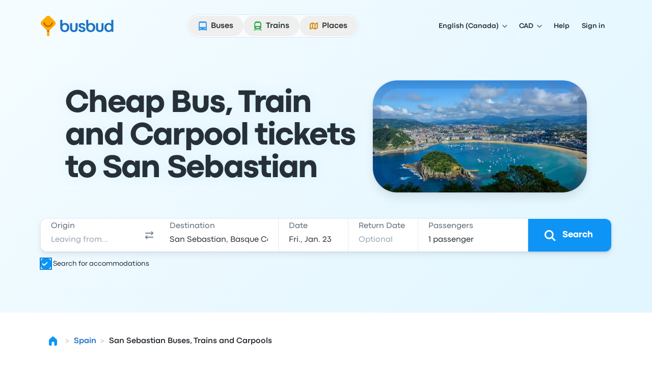

--- FILE ---
content_type: text/javascript; charset=utf-8
request_url: https://app.link/_r?sdk=web2.86.5&branch_key=key_live_nka7ucPbI9OQCnL8Nh3I7dndusaTyZbN&callback=branch_callback__0
body_size: 71
content:
/**/ typeof branch_callback__0 === 'function' && branch_callback__0("1542938443279711951");